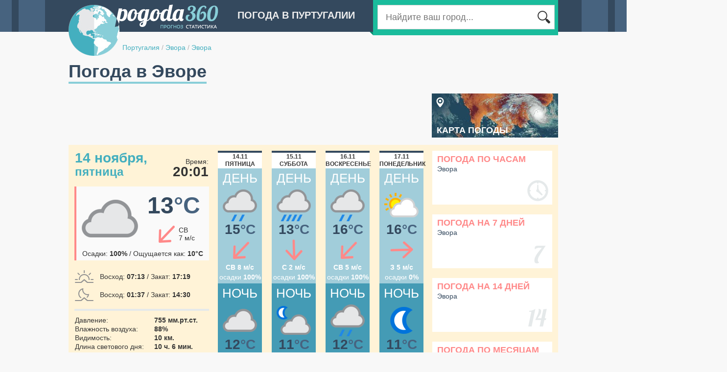

--- FILE ---
content_type: text/html;charset=UTF-8
request_url: http://portugal.pogoda360.ru/560749/
body_size: 5435
content:






<!DOCTYPE html PUBLIC "-//W3C//DTD XHTML 1.0 Transitional//EN" "http://www.w3.org/TR/xhtml1/DTD/xhtml1-transitional.dtd">
<html>
<head>
<title>Погода в Эворе сейчас. Подробный прогноз. Эвора на карте погоды.</title>
<script type="text/javascript" src="http://ajax.googleapis.com/ajax/libs/jquery/1.7/jquery.min.js"></script>

<script type="text/javascript" src="http://cc.pogoda360.ru/js/typeahead.bundle.min.js"></script>
<!--[if lt IE 9]><script language="javascript" type="text/javascript" src="http://cc.pogoda360.ru/jqplot/excanvas.min.js"></script><![endif]-->
<script type="text/javascript" src="http://cc.pogoda360.ru/jqplot/jqplot.all.min.js"></script>
<link rel="stylesheet" type="text/css" href="http://cc.pogoda360.ru/jqplot/jquery.jqplot.css" />
<link rel="stylesheet" href="https://unpkg.com/leaflet@1.3.1/dist/leaflet.css" integrity="sha512-Rksm5RenBEKSKFjgI3a41vrjkw4EVPlJ3+OiI65vTjIdo9brlAacEuKOiQ5OFh7cOI1bkDwLqdLw3Zg0cRJAAQ==" crossorigin=""/>
<link rel="icon" href="http://cc.pogoda360.ru/favicon.ico" type="image/x-icon" />
<link rel="shortcut icon" href="http://cc.pogoda360.ru/favicon.ico" type="image/ico" />
<meta http-equiv="Content-Type" content="text/html; charset=utf8" />
<meta name="keywords" content="погода Эвора, прогноз погоды, погода сейчас, погода по месяцам, температура, осадки, карта погоды" />
 
<meta http-equiv="Pragma" content="no-cache" />
<meta http-equiv="Expires" content="-1" />
<link rel="stylesheet" type="text/css" href="http://cc.pogoda360.ru/css/main.css?v=1.5" /> 
<script src="https://unpkg.com/leaflet@1.3.1/dist/leaflet.js" integrity="sha512-/Nsx9X4HebavoBvEBuyp3I7od5tA0UzAxs+j83KgC8PU0kgB4XiK4Lfe4y4cgBtaRJQEIFCW+oC506aPT2L1zw==" crossorigin=""></script>
<script type="text/javascript" src="http://cc.pogoda360.ru/js/functions.js?v=1.5"></script>

<script async src="//pagead2.googlesyndication.com/pagead/js/adsbygoogle.js"></script>
<script>
     (adsbygoogle = window.adsbygoogle || []).push({
          google_ad_client: "ca-pub-2527231214147379",
          enable_page_level_ads: true
     });
</script>
<meta name="677c660c210c21155880d92da8642758" content="">

</head>

<body class="sub">
	<div id="page">
		<div id="header">
			<img id="logo" src="http://cc.pogoda360.ru/i/logo.png" />
			<div class="title">Погода в Пуртугалии</div>
			<div id="searchPanel">
				<div id="searchTail"></div>
				<div id="searchMain">
					<table><tr>
						<td width="*" class="txtContainer"><form id="searchForm" method="post" action="/search/"><input type="text" name="q" id="searchCity" placeholder="Найдите ваш город..."></input></form></td>
						<td width="1"><div class="btn"></div></td>
					</tr></table>
				</div>
			</div>
			<div id="path">
				<a href="/">Португалия</a>
 

				<span class="sep">/</span> <a href="/r060/">Эвора</a>

 

				<span class="sep">/</span> <a href="/560749/">Эвора</a>

 

			</div>
		</div>
		<div id="mainPage" publicId="560749">
			<div><h1 id="title">Погода в Эворе</h1></div>












			<div class="container mb15">
				<div class="fl">
					<div>
<script async src="//pagead2.googlesyndication.com/pagead/js/adsbygoogle.js"></script>
<!-- pogoda360 - top -->
<ins class="adsbygoogle"
     style="display:inline-block;width:728px;height:90px"
     data-ad-client="ca-pub-2527231214147379"
     data-ad-slot="2242743293"></ins>
<script>
(adsbygoogle = window.adsbygoogle || []).push({});
</script>
</div>
				</div>
				<div class="fr">
					<div id="map-banner"><a href="/">Карта Погоды</a></div>
				</div>
			</div>


			<div id="cityMain" class="mb20">
			
				<div class="details">

					<div class="mb15"><table class="w100">
						<tr>
							<td>
								<div class="title">14 ноября,<br/><span>пятница</span></div>
							</td>
							<td width="80" valign="bottom" align="right" class="time">
								Время:<br/><span>20:01</span>
							</td>
						</tr>
					</table></div>
					
					<div id="cityCurr" class="mb15"><table class="w100">
						<tr>
							<td rowspan="2" width="125" valign="middle" align="center"><img src="http://cc.pogoda360.ru/i/weather/large/4.png"/></td>
							<td height="60" class="temp">13<span>&deg;C</span></td>
						</tr>
						<tr>
							<td height="50"><table align="center"><tr>
								<td><div class="wind6"></div></td>
								<td class="tal">СВ<br/>7 м/с</td>
							</tr></table></td>
						</tr>
						<tr>
							<td height="25" colspan="2">
								Осадки: <span>100%</span> / Ощущается как: <span>10&deg;C</span>
							</td>
						</tr>
					</table></div>
					
<!-- 



 -->
					

					
					<div><table class="w100">
						<tr>
							<td height="35" width="1"><img class="mr10" src="http://cc.pogoda360.ru/i/sun.png"/></td>
							<td>Восход: <span>07:13</span> / Закат: <span>17:19</span></td>
						</tr>
						<tr>
							<td height="35" width="1"><img class="mr10" src="http://cc.pogoda360.ru/i/moon.png"/></td>
							<td>Восход: <span>01:37</span> / Закат: <span>14:30</span></td>
						</tr>
					</table></div>

					<div class="sep"></div>

					<div class="mt5 mb10"><table class="w100">
						<tr>
							<td width="160">Давление:</td>
							<td><span>755 мм.рт.ст.</span></td>
						</tr>
						<tr>
							<td width="160">Влажность воздуха:</td>
							<td><span>88%</span></td>
						</tr>
						<tr>
							<td width="160">Видимость:</td>
							<td><span>10 км.</span></td>
						</tr>
						<tr>
							<td width="160">Длина светового дня:</td>
							<td><span>10 ч. 6 мин.</span></td>
						</tr>
					</table></div>

					<div class="sep"></div>


					<div class="avg">Средняя температура</div>
					<div class="avgTxt">
						В ноябре: 
						<img src="http://cc.pogoda360.ru/i/day.png"/><span>17.6&deg;C</span>
						<img src="http://cc.pogoda360.ru/i/night.png"/><span>11.0&deg;C</span>
					</div>

				</div>


				<div class="forecast">

					<div class="fItem mr20">
						<div class="date">14.11<br/>пятница</div>
						<div class="day">
							<div class="title">ДЕНЬ</div>
							<div class="icon"><span></span><img src="http://cc.pogoda360.ru/i/weather/big/13.png"/></div>
							<div class="temp">15<span>&deg;C</span></div>
							<div class="wind"><div class="wind6"></div></div>
							<div class="txt">СВ 8 м/с<br/><span>осадки</span> 100%</div>
						</div>
						<div class="night">
							<div class="title">НОЧЬ</div>
							<div class="icon"><span></span><img src="http://cc.pogoda360.ru/i/weather/big/4.png"/></div>
							<div class="temp">12<span>&deg;C</span></div>
							<div class="wind"><div class="wind5"></div></div>
							<div class="txt">С 5 м/с<br/><span>осадки</span> 100%</div>
						</div>
					</div>

					<div class="fItem mr20">
						<div class="date">15.11<br/>суббота</div>
						<div class="day">
							<div class="title">ДЕНЬ</div>
							<div class="icon"><span></span><img src="http://cc.pogoda360.ru/i/weather/big/14.png"/></div>
							<div class="temp">13<span>&deg;C</span></div>
							<div class="wind"><div class="wind5"></div></div>
							<div class="txt">С 2 м/с<br/><span>осадки</span> 100%</div>
						</div>
						<div class="night">
							<div class="title">НОЧЬ</div>
							<div class="icon"><span></span><img src="http://cc.pogoda360.ru/i/weather/big/25.png"/></div>
							<div class="temp">11<span>&deg;C</span></div>
							<div class="wind"><div class="wind5"></div></div>
							<div class="txt">С 3 м/с<br/><span>осадки</span> 0%</div>
						</div>
					</div>

					<div class="fItem mr20">
						<div class="date">16.11<br/>воскресенье</div>
						<div class="day">
							<div class="title">ДЕНЬ</div>
							<div class="icon"><span></span><img src="http://cc.pogoda360.ru/i/weather/big/13.png"/></div>
							<div class="temp">16<span>&deg;C</span></div>
							<div class="wind"><div class="wind6"></div></div>
							<div class="txt">СВ 5 м/с<br/><span>осадки</span> 100%</div>
						</div>
						<div class="night">
							<div class="title">НОЧЬ</div>
							<div class="icon"><span></span><img src="http://cc.pogoda360.ru/i/weather/big/13.png"/></div>
							<div class="temp">12<span>&deg;C</span></div>
							<div class="wind"><div class="wind5"></div></div>
							<div class="txt">С 3 м/с<br/><span>осадки</span> 100%</div>
						</div>
					</div>

					<div class="fItem">
						<div class="date">17.11<br/>понедельник</div>
						<div class="day">
							<div class="title">ДЕНЬ</div>
							<div class="icon"><span></span><img src="http://cc.pogoda360.ru/i/weather/big/2.png"/></div>
							<div class="temp">16<span>&deg;C</span></div>
							<div class="wind"><div class="wind3"></div></div>
							<div class="txt">З 5 м/с<br/><span>осадки</span> 0%</div>
						</div>
						<div class="night">
							<div class="title">НОЧЬ</div>
							<div class="icon"><span></span><img src="http://cc.pogoda360.ru/i/weather/big/6.png"/></div>
							<div class="temp">11<span>&deg;C</span></div>
							<div class="wind"><div class="wind2"></div></div>
							<div class="txt">ЮЗ 3 м/с<br/><span>осадки</span> 0%</div>
						</div>
					</div>

				</div>

				<div class="buttons">
					<div class="button mb20">
<a href="/560749/hourly/">Погода по часам</a>
<span>Эвора</span>
<div class="hourly"></div>
</div>

					<div class="button mb20">
<a href="/560749/7/">Погода на 7 дней</a>
<span>Эвора</span>
<div class="days7"></div>
</div>

					<div class="button mb20">
<a href="/560749/14/">Погода на 14 дней</a>
<span>Эвора</span>
<div class="days14"></div>
</div>

					
					<div class="button">
<a href="/560749/avg/">Погода по месяцам</a>
<span>Эвора</span>
<div class="avg"></div>
</div>


				</div>
			</div>



			<div class="container">
				<div id="left">

					<div class="blockTitle"><a href="/560749/avg/">Погода в Эворе по месяцам</a></div>
<div class="monthList mb20"><table>
<tr>
<td><a href="/560749/january/">январь</a></td>
<td><a href="/560749/april/">апрель</a></td>
<td><a href="/560749/july/">июль</a></td>
<td><a href="/560749/october/">октябрь</a></td>
</tr>
<tr>
<td><a href="/560749/february/">февраль</a></td>
<td><a href="/560749/may/">май</a></td>
<td><a href="/560749/august/">август</a></td>
<td><a href="/560749/november/">ноябрь</a></td>
</tr>
<tr>
<td><a href="/560749/march/">март</a></td>
<td><a href="/560749/june/">июнь</a></td>
<td><a href="/560749/september/">сентябрь</a></td>
<td><a href="/560749/december/">декабрь</a></td>
</tr>
</table></div>

					
<div class="mb20"><!-- Yandex.RTB R-A-2176393-1 -->
<div id="yandex_rtb_1"></div>
<script type="text/javascript">
    (function(w, d, n, s, t) {
        w[n] = w[n] || [];
        w[n].push(function() {
            Ya.Context.AdvManager.render({
                blockId: "R-A-2176393-1",
                renderTo: "yandex_rtb_1",
                pageNumber: 1,
                async: true
            });
        });
        t = d.getElementsByTagName("script")[0];
        s = d.createElement("script");
        s.type = "text/javascript";
        s.src = "//an.yandex.ru/system/context.js";
        s.async = true;
        t.parentNode.insertBefore(s, t);
    })(this, this.document, "yandexContextAsyncCallbacks");
</script>

</div>


					<div class="blockTitle"><a href="/560749/avg/">Температура воздуха в Эворе, &deg;C</a></div>
					<div class="chartPanel mb20">
						<div id="chartTemp" style="height: 350px;"></div>
						<div class="mb10 mt10">
							<p class="txt14">* Вы можете получить более подробную информацию о температуре воздуха за определенный месяц, кликнув на столбец с его значением.</p>
						</div>
					</div>
					



					<div class="blockTitle"><a href="/560749/avg/">Количество осадков в Эворе, мм</a></div>
					<div class="chartPanel mb20">
						<div id="chartPrecip" style="height: 300px;"></div>
					</div>
					









<div class="blockTitle"><a href="/#-7.9135,38.57143,10,560749">Эвора на карте погоды</a></div>
<div class="mapPanel mb20" id="staticMap" style="height: 200px;" x="-7.9135" y="38.57143" z="9" cityId="241" url="/#-7.9135,38.57143,10,560749"></div>


<div class="mb20"><!-- Yandex.RTB R-A-2176393-1 -->
<div id="yandex_rtb_2"></div>
<script type="text/javascript">
    (function(w, d, n, s, t) {
        w[n] = w[n] || [];
        w[n].push(function() {
            Ya.Context.AdvManager.render({
                blockId: "R-A-2176393-1",
                renderTo: "yandex_rtb_2",
                pageNumber: 2,
                async: true
            });
        });
        t = d.getElementsByTagName("script")[0];
        s = d.createElement("script");
        s.type = "text/javascript";
        s.src = "//an.yandex.ru/system/context.js";
        s.async = true;
        t.parentNode.insertBefore(s, t);
    })(this, this.document, "yandexContextAsyncCallbacks");
</script>

</div>
				
				</div>

				
				<div id="right">
<div class="mb20">
<script async src="//pagead2.googlesyndication.com/pagead/js/adsbygoogle.js"></script>
<!-- pogoda360 - right1 -->
<ins class="adsbygoogle"
     style="display:inline-block;width:336px;height:280px"
     data-ad-client="ca-pub-2527231214147379"
     data-ad-slot="5196209693"></ins>
<script>
(adsbygoogle = window.adsbygoogle || []).push({});
</script>
</div>







<!-- 

 -->


					
					<div class="topMonthsHeader">Подробнее о погоде в<br/><span>в Эворе</span></div>
					<div class="topMonthsBody mb20"><table id="topTable">

						<tr><td class="title" colspan="3">Самые солнечные месяцы:</td></tr>
						<tr>
							<td class="icon" rowspan="3">
								<div id="sunny-icon"></div>
							</td>
							<td class="month"><a href="/560749/august/">Август</a></td>
							<td class="val">29 дней</td>
						</tr>
						<tr>
							<td class="month"><a href="/560749/july/">Июль</a></td>
							<td class="val">28 дней</td>
						</tr>
						<tr>
							<td class="month"><a href="/560749/june/">Июнь</a></td>
							<td class="val">22 дня</td>
						</tr>
						<tr><td colspan="3"><div class="sep"></div></td></tr>
	
	

						<tr><td class="title" colspan="3">Самые теплые месяцы:</td></tr>
						<tr>
							<td class="icon" rowspan="3">
								<div id="warm-icon"></div>
							</td>
							<td class="month"><a href="/560749/august/">Август</a></td>
							<td class="val">34.0 &deg;C</td>
						</tr>
						<tr>
							<td class="month"><a href="/560749/july/">Июль</a></td>
							<td class="val">33.6 &deg;C</td>
						</tr>
						<tr>
							<td class="month"><a href="/560749/september/">Сентябрь</a></td>
							<td class="val">29.4 &deg;C</td>
						</tr>
						<tr><td colspan="3"><div class="sep"></div></td></tr>
	
	
	


						<tr><td class="title" colspan="3">Самые холодные месяцы:</td></tr>
						<tr>
							<td class="icon" rowspan="3">
								<div id="cold-icon"></div>
							</td>
							<td class="month"><a href="/560749/january/">Январь</a></td>
							<td class="val">13.7 &deg;C</td>
						</tr>
						<tr>
							<td class="month"><a href="/560749/february/">Февраль</a></td>
							<td class="val">14.7 &deg;C</td>
						</tr>
						<tr>
							<td class="month"><a href="/560749/december/">Декабрь</a></td>
							<td class="val">15.0 &deg;C</td>
						</tr>
						<tr><td colspan="3"><div class="sep"></div></td></tr>

	

						<tr><td class="title" colspan="3">Самые дождливые месяцы:</td></tr>
						<tr>
							<td class="icon" rowspan="3">
								<div id="rainy-icon"></div>
							</td>
							<td class="month"><a href="/560749/march/">Март</a></td>
							<td class="val">6 дней</td>
						</tr>
						<tr>
							<td class="month"><a href="/560749/april/">Апрель</a></td>
							<td class="val">4 дня</td>
						</tr>
						<tr>
							<td class="month"><a href="/560749/november/">Ноябрь</a></td>
							<td class="val">4 дня</td>
						</tr>
						<tr><td colspan="3"><div class="sep"></div></td></tr>

	
	

						<tr><td class="title" colspan="3">Самые ветренные месяцы:</td></tr>
						<tr>
							<td class="icon" rowspan="3">
								<div id="windy-icon"></div>
							</td>
							<td class="month"><a href="/560749/july/">Июль</a></td>
							<td class="val">3.8 м/с</td>
						</tr>
						<tr>
							<td class="month"><a href="/560749/march/">Март</a></td>
							<td class="val">3.7 м/с</td>
						</tr>
						<tr>
							<td class="month"><a href="/560749/june/">Июнь</a></td>
							<td class="val">3.7 м/с</td>
						</tr>
						<tr><td colspan="3"><div class="sep"></div></td></tr>

						
					</table></div>







<div class="mb20"><!-- Yandex.RTB R-A-2176393-2 -->
<div id="yandex_rtb_3"></div>
<script type="text/javascript">
    (function(w, d, n, s, t) {
        w[n] = w[n] || [];
        w[n].push(function() {
            Ya.Context.AdvManager.render({
                blockId: "R-A-2176393-2",
                renderTo: "yandex_rtb_3",
                pageNumber: 3,
                async: true
            });
        });
        t = d.getElementsByTagName("script")[0];
        s = d.createElement("script");
        s.type = "text/javascript";
        s.src = "//an.yandex.ru/system/context.js";
        s.async = true;
        t.parentNode.insertBefore(s, t);
    })(this, this.document, "yandexContextAsyncCallbacks");
</script>

</div>
<div class="mb20">
<script async src="//pagead2.googlesyndication.com/pagead/js/adsbygoogle.js"></script>
<!-- pogoda360 - right2 -->
<ins class="adsbygoogle"
     style="display:inline-block;width:336px;height:280px"
     data-ad-client="ca-pub-2527231214147379"
     data-ad-slot="8149676095"></ins>
<script>
(adsbygoogle = window.adsbygoogle || []).push({});
</script>
</div>

				</div>
			</div>



<script>
var pageInit = function() {

	chart.drawYTempBars('chartTemp', [[[1,13.7],[2,14.7],[3,16.7],[4,20.0],[5,24.9],[6,29.3],[7,33.6],[8,34.0],[9,29.4],[10,24.5],[11,17.6],[12,15.0]],[[1,6.9],[2,7.0],[3,7.9],[4,9.9],[5,12.8],[6,16.1],[7,17.9],[8,18.2],[9,17.5],[10,15.6],[11,11.0],[12,8.5]]], [[0,'0'],[5,'5'],[10,'10'],[15,'15'],[20,'20'],[25,'25'],[30,'30'],[35,'35'],[40,'40']], '/560749/');


	chart.drawYBars('chartPrecip', [[[1,37.1],[2,43.3],[3,79.0],[4,62.1],[5,30.2],[6,11.6],[7,5.7],[8,3.3],[9,34.4],[10,49.1],[11,57.6],[12,61.1]]], [[0,'0'],[13,'13'],[26,'26'],[39,'39'],[52,'52'],[65,'65'],[78,'78'],[91,'91'],[104,'104']], '/560749/');
	

}
</script>



				

		</div>
	</div>
	<div id="footer">
		<div id="footerContent">
			<div id="footerLogo"></div>
			<table>
				<tr>
					<td width="220">
						<div class="mb10">&copy; 2014 pogoda360.ru<br/><span>Все права защищены</span></div>
						<div class="email">admin@pogoda360.ru</div>
					</td>
					<td width="720" valign="top">


						<div class="cntr"><a href="http://spain.pogoda360.ru">Погода в Испании</a></div>



						<div class="cntr"><a href="http://netherlands.pogoda360.ru">Погода в Ниделандах</a></div>



						<div class="cntr"><a href="http://france.pogoda360.ru">Погода во Франции</a></div>



						<div class="cntr"><a href="http://belgium.pogoda360.ru">Погода в Бельгии</a></div>



						<div class="cntr"><a href="http://switzerland.pogoda360.ru">Погода в Швейцарии</a></div>



						<div class="cntr"><a href="http://italy.pogoda360.ru">Погода в Италии</a></div>



						<div class="cntr"><a href="http://slovenia.pogoda360.ru">Погода в Словении</a></div>



						<div class="cntr"><a href="http://denmark.pogoda360.ru">Погода в Дании</a></div>



						<div class="cntr"><a href="http://austria.pogoda360.ru">Погода в Австрии</a></div>


					</td>
				</tr>
			</table>
		</div>
	</div>

	<div id="chartPop" class="hidden pop">
		<div class="chartContainer"></div>
	</div>
	
<script>
  (function(i,s,o,g,r,a,m){i['GoogleAnalyticsObject']=r;i[r]=i[r]||function(){
  (i[r].q=i[r].q||[]).push(arguments)},i[r].l=1*new Date();a=s.createElement(o),
  m=s.getElementsByTagName(o)[0];a.async=1;a.src=g;m.parentNode.insertBefore(a,m)
  })(window,document,'script','//www.google-analytics.com/analytics.js','ga');

  ga('create', 'UA-20929912-8', 'auto');
  ga('send', 'pageview');

</script>	

<!-- Yandex.Metrika counter --><script type="text/javascript"> (function (d, w, c) { (w[c] = w[c] || []).push(function() { try { w.yaCounter27244748 = new Ya.Metrika({ id:27244748 }); } catch(e) { } }); var n = d.getElementsByTagName("script")[0], s = d.createElement("script"), f = function () { n.parentNode.insertBefore(s, n); }; s.type = "text/javascript"; s.async = true; s.src = (d.location.protocol == "https:" ? "https:" : "http:") + "//mc.yandex.ru/metrika/watch.js"; if (w.opera == "[object Opera]") { d.addEventListener("DOMContentLoaded", f, false); } else { f(); } })(document, window, "yandex_metrika_callbacks");</script><noscript><div><img src="//mc.yandex.ru/watch/27244748" style="position:absolute; left:-9999px;" alt="" /></div></noscript><!-- /Yandex.Metrika counter -->
	
</body>
</html>



--- FILE ---
content_type: text/html;charset=utf-8
request_url: http://pogoda360.ru/ajax/getBoundsResorts/
body_size: 563
content:
[{"domain":37,"id":560749,"name":"Эвора","x":-7.866808,"y":38.57143,"code":4,"temp":13,"feels":10,"windDir":6,"windVal":26,"history":1,"isMarine":false,"gde":"Эворе","avg":{"m1":13.9,"m2":13.9,"m3":17.3,"m4":20.5,"m5":24.5,"m6":30,"m7":33.4,"m8":33.6,"m9":30.1,"m10":24.2,"m11":17.6,"m12":15.3}},{"domain":37,"id":797861,"name":"Баталья","x":-8.512132,"y":38.39317,"code":13,"temp":16,"feels":16,"windDir":6,"windVal":33,"history":1,"isMarine":true,"seaTemp":17,"msst":{"m1":15.3,"m2":14.3,"m3":14.4,"m4":15.4,"m5":17,"m6":18.2,"m7":19,"m8":19.3,"m9":19.3,"m10":18.9,"m11":17.5,"m12":16.1},"gde":"Баталье","avg":{"m1":14.4,"m2":14.2,"m3":16.7,"m4":19.2,"m5":21.8,"m6":25.1,"m7":27,"m8":27.4,"m9":26.4,"m10":22.7,"m11":17.8,"m12":15.5}},{"domain":37,"id":509620,"name":"Баррада","x":-7.333372,"y":38.46295,"code":13,"temp":13,"feels":11,"windDir":6,"windVal":21,"history":1,"isMarine":false,"gde":"Барраде","avg":{"m1":13.8,"m2":13.8,"m3":17.3,"m4":20.4,"m5":24.7,"m6":29.9,"m7":33.8,"m8":33.6,"m9":30,"m10":24.2,"m11":17.6,"m12":15.3}},{"domain":37,"id":227345,"name":"Феррейра","x":-7.2811656,"y":38.56723,"code":13,"temp":13,"feels":11,"windDir":6,"windVal":21,"history":1,"isMarine":false,"gde":"Феррейре","avg":{"m1":12.9,"m2":12.9,"m3":16.2,"m4":19.4,"m5":23.8,"m6":28.9,"m7":32.3,"m8":32.4,"m9":29.2,"m10":23.4,"m11":16.8,"m12":14.4}}]

--- FILE ---
content_type: text/html; charset=utf-8
request_url: https://www.google.com/recaptcha/api2/aframe
body_size: 267
content:
<!DOCTYPE HTML><html><head><meta http-equiv="content-type" content="text/html; charset=UTF-8"></head><body><script nonce="bzMlBtqm_hO1UMyQd8uqKg">/** Anti-fraud and anti-abuse applications only. See google.com/recaptcha */ try{var clients={'sodar':'https://pagead2.googlesyndication.com/pagead/sodar?'};window.addEventListener("message",function(a){try{if(a.source===window.parent){var b=JSON.parse(a.data);var c=clients[b['id']];if(c){var d=document.createElement('img');d.src=c+b['params']+'&rc='+(localStorage.getItem("rc::a")?sessionStorage.getItem("rc::b"):"");window.document.body.appendChild(d);sessionStorage.setItem("rc::e",parseInt(sessionStorage.getItem("rc::e")||0)+1);localStorage.setItem("rc::h",'1763154065098');}}}catch(b){}});window.parent.postMessage("_grecaptcha_ready", "*");}catch(b){}</script></body></html>

--- FILE ---
content_type: text/plain
request_url: https://www.google-analytics.com/j/collect?v=1&_v=j102&a=1805616852&t=pageview&_s=1&dl=http%3A%2F%2Fportugal.pogoda360.ru%2F560749%2F&ul=en-us%40posix&dt=%D0%9F%D0%BE%D0%B3%D0%BE%D0%B4%D0%B0%20%D0%B2%20%D0%AD%D0%B2%D0%BE%D1%80%D0%B5%20%D1%81%D0%B5%D0%B9%D1%87%D0%B0%D1%81.%20%D0%9F%D0%BE%D0%B4%D1%80%D0%BE%D0%B1%D0%BD%D1%8B%D0%B9%20%D0%BF%D1%80%D0%BE%D0%B3%D0%BD%D0%BE%D0%B7.%20%D0%AD%D0%B2%D0%BE%D1%80%D0%B0%20%D0%BD%D0%B0%20%D0%BA%D0%B0%D1%80%D1%82%D0%B5%20%D0%BF%D0%BE%D0%B3%D0%BE%D0%B4%D1%8B.&sr=1280x720&vp=1280x720&_u=IEBAAEABAAAAACAAI~&jid=1839548719&gjid=139669533&cid=405703841.1763154062&tid=UA-20929912-8&_gid=433648602.1763154062&_r=1&_slc=1&z=103440267
body_size: -287
content:
2,cG-X6MJF2NGCD